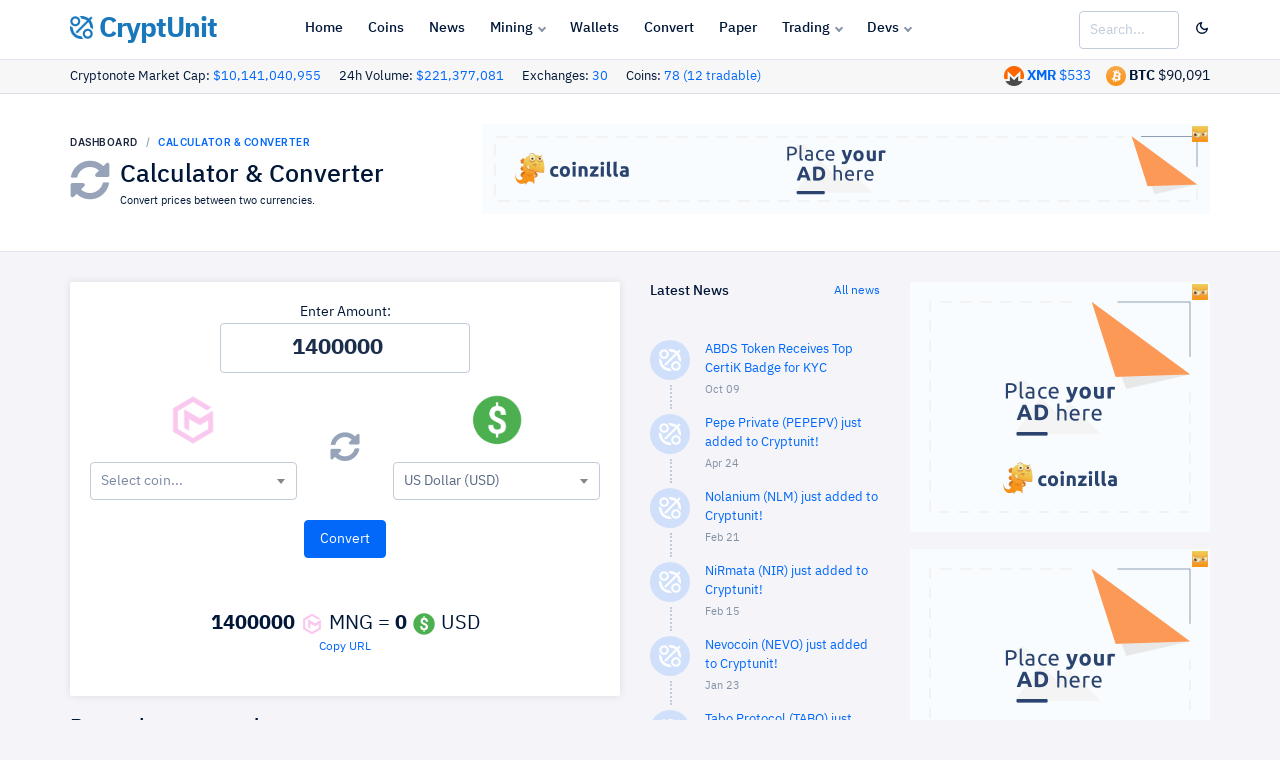

--- FILE ---
content_type: text/html; charset=UTF-8
request_url: https://www.cryptunit.com/converter?am=1400000&from=130&to=usd
body_size: 9977
content:
<!DOCTYPE html><html lang="en">
	<head>
		<!-- Google tag (gtag.js) -->
		<script async src="https://www.googletagmanager.com/gtag/js?id=G-VQ5CJMRZSK"></script>
		<script>
			window.dataLayer = window.dataLayer || [];
			function gtag(){dataLayer.push(arguments);}
			gtag('js', new Date());
			
			gtag('config', 'G-VQ5CJMRZSK');
		</script>
		<!-- Required meta tags -->
		<meta charset="utf-8">
		<meta name="viewport" content="width=device-width, initial-scale=1, shrink-to-fit=no">
		
		<!-- Twitter -->
		<meta name="twitter:site" content="@cryptunitcom">
		<meta name="twitter:creator" content="@cryptunitcom">
		<meta name="twitter:card" content="summary_large_image">
		<meta name="twitter:title" content="Calculator & Converter | CryptUnit">
		<meta name="twitter:description" content="Cryptonote Cryptocurrency Converter Calculator Tool">
		
		
		<!-- OG -->
		<meta property="og:image:width" content="1200">
		<meta property="og:image:height" content="751">
		<meta property="og:title" content="Calculator & Converter | CryptUnit">
		<meta property="og:description" content="Cryptonote Cryptocurrency Converter Calculator Tool">
		<meta property="og:url" content="https://www.cryptunit.com/converter?am=1400000&from=130&to=usd">
		
					<meta property="og:image" content="https://www.cryptunit.com/cryptunitcom.png">
			<meta name="twitter:image" content="https://www.cryptunit.com/cryptunitcom.png">
					
		
		<!-- Meta -->
		<!-- Page title -->
		<title>Calculator & Converter | CryptUnit</title>
		<meta name="description" content="Cryptonote Cryptocurrency Converter Calculator Tool">
		<meta name="keywords" content="Calculator, Converter, cryptonote, cryptonight, monero, bitcoin, usd">
		<meta name="author" content="Cryptunit.com">
		
		
		<!-- Icons & theme -->
		<link rel="apple-touch-icon" sizes="180x180" href="/apple-touch-icon.png">
		<link rel="icon" type="image/png" sizes="32x32" href="/favicon-32x32.png">
		<link rel="icon" type="image/png" sizes="16x16" href="/favicon-16x16.png">
		<link rel="manifest" href="/site.webmanifest">
		<link rel="mask-icon" href="/safari-pinned-tab.svg" color="#5bbad5">
		<meta name="msapplication-TileColor" content="#da532c">
		<meta name="theme-color" content="#ffffff">
		
		
		
		<!-- vendor css -->
		<link rel="stylesheet" href="https://www.cryptunit.com/vendor/select2/dist/css/select2.min.css"/>
		
		<link href="https://www.cryptunit.com/lib/@fortawesome/fontawesome-free/css/all.min.css" rel="stylesheet">
		<link href="https://www.cryptunit.com/lib/ionicons/css/ionicons.min.css" rel="stylesheet">
		<link href="https://www.cryptunit.com/lib/cryptofont/css/cryptofont.min.css" rel="stylesheet">
		<link href="https://www.cryptunit.com/lib/highcharts/highcharts.css" rel="stylesheet">
		<link rel="stylesheet" href="https://www.cryptunit.com/vendor/toastr/toastrV3.min.css?27du7u77"/>
		
		
		<!-- DashForge CSS -->
		<link rel="stylesheet" href="https://www.cryptunit.com/assets/css/dashforge.css?050520c">
		<link rel="stylesheet" href="https://www.cryptunit.com/assets/css/cryptunit.dark.css?33r3a12s">
		<link rel="stylesheet" href="https://www.cryptunit.com/assets/css/dashforge.dashboard.css">
		
		
		<script src="https://www.cryptunit.com/lib/jquery/jquery.min.js"></script>
		<script src="https://www.cryptunit.com/lib/bootstrap/js/bootstrap.bundle.min.js"></script>
		<script src="https://www.cryptunit.com/lib/feather-icons/feather.min.js"></script>
		<script src="https://www.cryptunit.com/lib/perfect-scrollbar/perfect-scrollbar.min.js"></script>
		<script src="https://www.cryptunit.com/lib/jquery.flot/jquery.flot.js"></script>
		<script src="https://www.cryptunit.com/lib/jquery.flot/jquery.flot.stack.js"></script>
		<script src="https://www.cryptunit.com/lib/jquery.flot/jquery.flot.resize.js"></script>
		<script src="https://www.cryptunit.com/lib/jquery.flot/jquery.flot.time.js"></script>
		<script src="https://www.cryptunit.com/lib/datatables.net/js/jquery.dataTables.min.js"></script>
		<script src="https://www.cryptunit.com/lib/datatables.net-dt/js/dataTables.dataTables.min.js"></script>
		<script src="https://www.cryptunit.com/lib/datatables.net-responsive/js/dataTables.responsive.min.js"></script>
		<script src="https://www.cryptunit.com/lib/datatables.net-responsive-dt/js/responsive.dataTables.min.js"></script>
		<script src="https://www.cryptunit.com/lib/cookie/jquery.cookie.js"></script>
		<script src="https://www.cryptunit.com/vendor/bootstrap3-typeahead/bootstrap3-typeahead.min.js"></script>
		<script src="https://www.cryptunit.com/ads/ads.js?&adunit=1"></script>
		<script src="https://www.cryptunit.com/vendor/select2/dist/js/select2.js"></script>
		<script src="https://www.cryptunit.com/vendor/toastr/toastr.min.js"></script>
		
		
		<script src="https://www.cryptunit.com/lib/chart.js/Chart.bundle.min.js"></script>
		
		<script src="https://www.cryptunit.com/assets/js/dashforge.js"></script>
		<script src="https://www.cryptunit.com/assets/js/dashforge.sampledata.js"></script>
		
		<!-- append theme customizer -->
		<script src="https://www.cryptunit.com/lib/js-cookie/js.cookie.js"></script>
		
		
		<!-- Global site tag (gtag.js) - Google Analytics -->
		<script async src="https://www.googletagmanager.com/gtag/js?id=UA-112181429-1"></script>
		
		
		<script>
			
			window.dataLayer = window.dataLayer || [];
			function gtag(){dataLayer.push(arguments);}
			gtag('js', new Date());
			
			gtag('config', 'UA-112181429-1');
			
			$(document).ready(function () {
				
				$.get('https://www.cryptunit.com/api/searchdata.php', function (data) {
					$(".cryptunit_search").typeahead({
						source: data.searchdata,
						afterSelect: function (item) {
							window.location.href = item.url;
						}
						
						
					});
				}, 'json');
				
				
				
				if( window.canRunAds === undefined ){
					
					$("#sa-title").show();
					$(".showblocked").show();
				}
				
				
			});
		</script>
		
		
		
		<script>
			
			
			if ($.cookie("cssdark")) {
				$('link[href="https://www.cryptunit.com/assets/css/cryptunit.dark.css?33r3a12s"]').prop('disabled', false);
				} else {
				$('link[href="https://www.cryptunit.com/assets/css/cryptunit.dark.css?33r3a12s"]').prop('disabled', true);	
			}
			
			$(document).ready(function () {
				
				$("#darklight").click(function () {
					
					if ($.cookie("cssdark")) {
						$('link[href="https://www.cryptunit.com/assets/css/cryptunit.dark.css?33r3a12s"]').prop('disabled', true);
						$.removeCookie('cssdark', { path: '/' });
						
						} else {
						$('link[href="https://www.cryptunit.com/assets/css/cryptunit.dark.css?33r3a12s"]').prop('disabled', false);
						$.cookie("cssdark", "dark", { expires: 365, path: '/' });	
						
					}
					
					return false;
				});
			});
			
			
			
			
			
		</script>
		
		<style>
			
			.table-hover-details tbody tr:hover {
			background-color: #5656562b; 
			}
			
		</style>
		
				
					<script type="text/javascript">
				(function(){
					var bsa_optimize=document.createElement('script');
					bsa_optimize.type='text/javascript';
					bsa_optimize.async=true;
					bsa_optimize.src='https://cdn4.buysellads.net/pub/cryptounit.js?'+(new Date()-new Date()%600000);
					(document.getElementsByTagName('head')[0]||document.getElementsByTagName('body')[0]).appendChild(bsa_optimize);
				})();
			</script>
			
					
				
	</head>
	<body class="page-profile">
					<script async src="https://coinzillatag.com/lib/display.js"></script>
			
						
			
			<script async src="https://appsha-prm.ctengine.io/js/script.js?wkey=89v4uv"></script>
			
						
			
					
			
			
				
<style>
	
	
	.navbar-header .navbar-brand {
    display: flex;
    align-items: center;
    padding-left: 0px;
    margin-right: 0;
	
	}
</style>
<header class="navbar navbar-header">
	<a href="" id="mainMenuOpen" class="burger-menu"><i data-feather="menu"></i></a>
	<div class="containerfixed pd-x-0 pd-lg-x-10 pd-xl-x-0">
		<div class="navbar-brand">
			<a href="https://www.cryptunit.com/" class="df-logo d-inline"><img src="https://www.cryptunit.com/cryptunitlogoblue.png" width="23"> CryptUnit</a>
		</div><!-- navbar-brand -->
		<div id="navbarMenu" class="navbar-menu-wrapper">
			<div class="navbar-menu-header">
				<a href="https://www.cryptunit.com" class="df-logo"><img src="https://www.cryptunit.com/cryptunitlogoblue.png" style="display: inline; vertical-align: top;    width: 23px; margin-right:8px;"> CryptUnit</a>
				<a id="mainMenuClose" href=""><i data-feather="x"></i></a>
			</div><!-- navbar-menu-header -->
			<ul class="nav navbar-menu">
				<li class="nav-label pd-l-20 pd-lg-l-25 d-lg-none">Main Navigation</li>
				<li class="nav-item"><a href="https://www.cryptunit.com/" class="nav-link"><i data-feather="grid"></i> Home</a></li>
				<li class="nav-item"><a href="https://www.cryptunit.com/coins" class="nav-link"><i data-feather="info"></i> Coins</a></li>
				<li class="nav-item"><a href="https://www.cryptunit.com/news" class="nav-link"><i data-feather="file"></i> News</a></li>
				<li class="nav-item with-sub">
					<a href="" class="nav-link"><i data-feather="activity"></i> Mining</a>
					<div class="navbar-menu-sub">
						<div class="d-lg-flex">
							<ul>
								
								<li class="nav-sub-item"><a href="https://www.cryptunit.com/downloads" class="nav-sub-link"><i data-feather="activity"></i>Software</a></li>
								<li class="nav-sub-item"><a href="https://www.cryptunit.com/wizard" class="nav-sub-link"><i data-feather="cpu"></i>Hardware</a></li>
								<li class="nav-sub-item"><a href="https://www.cryptunit.com/miningoslist" class="nav-sub-link"><i data-feather="package"></i>Mining OS</a></li>
								<li class="nav-sub-item"><a href="https://www.cryptunit.com/poolgroups" class="nav-sub-link"><i data-feather="layers"></i>Pool Groups</a></li>
								
								
							</ul>
							<ul>
								
								<li class="nav-sub-item"><a href="https://www.cryptunit.com/fact/XMR?hr=20000" class="nav-sub-link"><i data-feather="check-circle"></i>Mining Facts</a></li>
								<li class="nav-sub-item"><a href="https://www.cryptunit.com/algos" class="nav-sub-link"><i data-feather="bar-chart-2"></i> Mining Algos</a></li>
								<li class="nav-sub-item"><a href="https://www.cryptunit.com/browsermining" class="nav-sub-link"><i data-feather="globe"></i> Browser Mining</a></li>
								<li class="nav-sub-item"><a href="https://www.cryptunit.com/faq" class="nav-sub-link"><i data-feather="book"></i> Mining FAQ</a></li>
								
							</ul>
						</div>
					</div><!-- nav-sub -->
				</li>
				<li class="nav-item"><a href="https://www.cryptunit.com/wallets" class="nav-link"><i data-feather="credit-card"></i> Wallets</a></li>
				<li class="nav-item"><a href="https://www.cryptunit.com/converter" class="nav-link"><i data-feather="repeat"></i> Convert</a></li>
				<li class="nav-item"><a href="https://www.cryptunit.com/papergenerator" class="nav-link"><i data-feather="credit-card"></i> Paper</a></li>
				
				<li class="nav-item with-sub">
					<a href="" class="nav-link"><i data-feather="dollar-sign"></i> Trading</a>
					<ul class="navbar-menu-sub">
						<li class="nav-sub-item"><a href="https://www.cryptunit.com/market" class="nav-sub-link"><i data-feather="layout"></i>Market Overview</a></li>
						<li class="nav-sub-item"><a href="https://www.cryptunit.com/exchanges" class="nav-sub-link"><i data-feather="refresh-cw"></i>Exchanges</a></li>
						
					</ul>
				</li>
				<li class="nav-item with-sub">
					<a href="" class="nav-link"><i data-feather="layers"></i> Devs</a>
					<ul class="navbar-menu-sub">
						<li class="nav-sub-item"><a href="https://www.cryptunit.com/api/" class="nav-sub-link"><i data-feather="database"></i>API</a></li>
						<li class="nav-sub-item"><a href="https://www.cryptunit.com/widgets/" class="nav-sub-link"><i data-feather="airplay"></i>Widgets</a></li>
						<li class="nav-sub-item"><a href="https://www.cryptunit.com/coinstimeline" class="nav-sub-link"><i data-feather="git-pull-request"></i>Coins Timeline</a></li>
						<li class="nav-sub-item"><a href="https://www.cryptunit.com/cryptonote" class="nav-sub-link"><i data-feather="book-open"></i>Cryptonote</a></li>
					</ul>
				</li>
				
			</ul>
			
		</div><!-- navbar-menu-wrapper -->
		<div class="navbar-right " style="width: unset; padding-right:0px;">
			
			<div class="search-form mg-sm-t-0 " >
				<input type="search" class="form-control wd-100 cryptunit_search" placeholder="Search...">
				
			</div>
			
			
			<button class="btn pd-r-0" id="darklight"><i data-feather="moon"></i></button>
			<button class="btn pd-r-0 pd-l-10" id="sa-title" data-toggle="modal" data-target="#donatealert" style="display: none;"><i data-feather="battery-charging" class="tx-danger wd-20 ht-20"></i></button>
			
		</div><!-- navbar-right -->
	</div>
	
</header><!-- navbar -->
<div class="content bd-b subheaderbacksmall" style="padding-top: 6px;    padding-bottom: 6px; ">
	<div class="container pd-x-0 pd-lg-x-10 pd-xl-x-0">
		
				<span class="tx-13 text-nowrap mg-r-15">Cryptonote Market Cap: <a href="https://www.cryptunit.com/market">$10,141,040,955</a></span> <span class="tx-13 text-nowrap mg-r-15">24h Volume: <a href="https://www.cryptunit.com/market">$221,377,081</a></span> <span class="tx-13 text-nowrap mg-r-15">Exchanges: <a href="https://www.cryptunit.com/exchanges">30</a></span> <span class="tx-13 text-nowrap mg-r-15">Coins: <a href="https://www.cryptunit.com/coins">78 (12 tradable)</a></span> 
		
		
		
		
		<span class="text-nowrap d-none d-inline" style="float:right;"><img src="https://www.cryptunit.com/coinicons/btc.png" alt="Bitcoin" width="20"/> <span class="tx-bold d-none d-xl-inline">BTC</span> $90,091</span>
		<span class="text-nowrap mg-r-15 d-none d-inline" style="float:right;"><img src="https://www.cryptunit.com/coinicons/5.png" alt="Monero" width="20"/> <a href="https://www.cryptunit.com/coin/XMR"><span class="tx-bold d-none d-xl-inline">XMR</span> $533</a></span>
		
	</div>
</div>
<div class="modal fade effect-scale" id="donatealert" tabindex="-1" role="dialog" aria-hidden="true">
	<div class="modal-dialog modal-dialog-centered" role="document">
		<div class="modal-content">
			<div class="modal-body pd-20 pd-sm-30">
				<button type="button" class="close pos-absolute t-15 r-20" data-dismiss="modal" aria-label="Close">
					<span aria-hidden="true">&times;</span>
				</button>
				<h4 class="modal-title">Whitelist cryptunit.com</h4>
				<b>Please consider supporting us by disabling your ad blocker on our website.</b><br><br> If the CryptUnit site is one you enjoy and visit frequently, we encourage you to whitelist it. <br><a href='https://www.cryptunit.com/donate'>View more donation options.</a>
				<br><br> 
				<b>Thank You in Advance!</b><br>
				<i class="fa fa-heart tx-danger"></i> Cryptunit Team.				
			</div>
			
			<div class="modal-footer">
				<div class="wd-100p d-flex flex-column flex-sm-row justify-content-end">
					<button type="button" class="btn btn-default" data-dismiss="modal">Close</button>
				</div>
			</div>
		</div>
	</div>
</div>
<script type='text/javascript' src="https://www.cryptunit.com/js/clipboard.min.js"></script>

<div class="content bd-b subheaderback">
	<div class="container pd-x-0 pd-lg-x-10 pd-xl-x-0">
        <div class="d-sm-flex align-items-center justify-content-between">
			<div>
				<nav aria-label="breadcrumb">
					<ol class="breadcrumb breadcrumb-style1 mg-b-10">
						<li class="breadcrumb-item"><a href="https://www.cryptunit.com/">Dashboard</a></li>
						<li class="breadcrumb-item active" aria-current="Calculator & Converter">Calculator & Converter</li>
					</ol>
				</nav>
				
				<div class="media">
					<i class="fas fa-sync-alt mg-r-10 tx-40 tx-gray-500"></i>
					<div class="media-body">
						<h3 class="mg-b-0">Calculator & Converter</h3>
						<small>
							Convert prices between two currencies.						</small>
					</div>
				</div>
				
				
				
			</div>
			<div class="d-none d-xl-inline">
				<div class="panel" style="">
									<div class="panel-body" style="text-align:center; display: table;    margin: 0 auto;">
									
									
<div class="coinzilla" data-zone="C-294255b77e8830d26c"></div>
				<script>
					window.coinzilla_display = window.coinzilla_display || [];
					var c_display_preferences = {};
					c_display_preferences.zone = "294255b77e8830d26c";
					c_display_preferences.width = "728";
					c_display_preferences.height = "90";
					coinzilla_display.push(c_display_preferences);
				</script>
				
				
			
				<!-- 
	
	<div id="bsa-zone_1616697291701-0_123456"></div>
	
	-->	
	



									
									 
									</div>
									</div>			</div>
		</div>
	</div><!-- container -->
</div><!-- content -->


<div class="content">
	<div class="container pd-x-0 pd-lg-x-10 pd-xl-x-0">
		
				
		
		<div class="row row-xs">
			
			<div class="col-lg-9" id="mainbar">
				<div class="row row-xs">
					<div class="col-lg-8">
						<div class ="card card-body card-dark mg-b-20">
							<form id="cuform" action="/converter?am=1400000&from=130&to=usd" method="get">
								
								
								<div class="row row-xs d-block text-center" >
									<div class="d-block">Enter Amount:</div>
									<input class="form-control text-center tx-22 tx-bold wd-250" aria-label="Amount" type="number"  step="any" id="am" name="am" autocomplete="off" value="1400000" oninput="this.value = Math.abs(this.value)" placeholder="Amount" style="margin: 0 auto; float: none;">
								</div>
								<div class="row row-xs mg-t-20">
									<div class="col-lg-5 text-center">
										
																				
										
										<img src="https://www.cryptunit.com/coinicons/130.png" width="54" id="from" class="mg-b-15">
										<select class="selectcoin2 form-control " name="from">
											
											<option label="Choose"></option>
											<option value="btc" >Bitcoin (BTC)</option><option value="usd" >US Dollar (USD)</option><option value="6" >Bytecoin (BCN) </option><option value="181" >Chinet (CHN) </option><option value="58" >Conceal (CCX) </option><option value="84" >CPA Coin (CPA) </option><option value="179" >Dynex (DNX) </option><option value="82" >Equilibria (XEQ) </option><option value="165" >Kryptokrona (XKR) </option><option value="32" >MintMe (MINTME) </option><option value="5" >Monero (XMR) </option><option value="34" >Quantum (QRL) </option><option value="25" >Ryo (RYO) </option><option value="13" >Scala (XLA) </option><option value="125" >Secure Cash (SCSX) </option><option value="178" >Sispop (SISPOP) </option><option value="157" >Zano (ZANO) </option><option value="108" >Zent Cash (ZTC) </option><option value="176" >Zephyr (ZEPH) </option>											
											
										</select>
										
									</div>
									<div class="col-lg-2 align-self-center align-content-center text-center ">
										
																				
										
										<a href="https://www.cryptunit.com/converter?am=1400000&from=usd&to=130">
											<i class="fas fa-sync-alt tx-30 tx-gray-500 mg-t-10 mg-b-10"></i>
										</a>
									</div>
									<div class="col-lg-5 text-center">
										
										
										
										<img src="https://www.cryptunit.com/coinicons/usd.png" width="54" id="to" class="mg-b-15">
										<select class="selectcoin3 form-control" name="to">
											<option label="Choose"></option>
											
											<option value="btc" >Bitcoin (BTC)</option><option value="usd" selected>US Dollar (USD)</option><option value="6" >Bytecoin (BCN)</option><option value="181" >Chinet (CHN)</option><option value="58" >Conceal (CCX)</option><option value="84" >CPA Coin (CPA)</option><option value="179" >Dynex (DNX)</option><option value="82" >Equilibria (XEQ)</option><option value="165" >Kryptokrona (XKR)</option><option value="32" >MintMe (MINTME)</option><option value="5" >Monero (XMR)</option><option value="34" >Quantum (QRL)</option><option value="25" >Ryo (RYO)</option><option value="13" >Scala (XLA)</option><option value="125" >Secure Cash (SCSX)</option><option value="178" >Sispop (SISPOP)</option><option value="157" >Zano (ZANO)</option><option value="108" >Zent Cash (ZTC)</option><option value="176" >Zephyr (ZEPH)</option>											
											
										</select>
									</div>		
								</div>
								<div class="row row-xs mg-t-20 mg-b-20 text-center d-block">
									
									
									<input type="submit" value="Convert" class="btn btn-primary">
									
									
								</div>
								
								<div class="row row-xs mg-t-20 mg-b-20 text-center d-block tx-20">
									<br><span class='tx-bold'>1400000</span> <img src='https://www.cryptunit.com/static/coinicons/24/130.png'> MNG = <span class='tx-bold counter'>0</span> <img src='https://www.cryptunit.com/static/coinicons/24/usd.png'> USD<a class="generisanurlcopy tooltiphover d-block tx-12" data-clipboard-target=".generisanurl" title="Copy URL" style="" href="javascript:void(0)" onclick="toastr.info('URL Copied into clipboard!');">Copy URL</a>
											
																			</div>
								
							</form>
						</div>
						<h4>Recently converted:</h4>
						<div class="table-responsive">
							<table  class="table table-condensed ">
								<tbody>
									<tr><td width='100'><i data-feather='clock' class='wd-12 ht-12'></i> <span class='tx-11'>just now</span></td><td><a href='https://www.cryptunit.com/converter?am=1400000&from=130&to=usd'>1400000 MNG -> USD</a></td></tr><tr><td width='100'><i data-feather='clock' class='wd-12 ht-12'></i> <span class='tx-11'>just now</span></td><td><a href='https://www.cryptunit.com/converter?am=12.8&from=180&to=btc'>12.8 JUDE -> BTC</a></td></tr><tr><td width='100'><i data-feather='clock' class='wd-12 ht-12'></i> <span class='tx-11'>3 sec ago</span></td><td><a href='https://www.cryptunit.com/converter?am=67.2&from=btc&to=4'>67.2 BTC -> XHV</a></td></tr><tr><td width='100'><i data-feather='clock' class='wd-12 ht-12'></i> <span class='tx-11'>3 sec ago</span></td><td><a href='https://www.cryptunit.com/converter?am=4.1e-7&from=btc&to=btc'>4.1e-7 BTC -> BTC</a></td></tr><tr><td width='100'><i data-feather='clock' class='wd-12 ht-12'></i> <span class='tx-11'>5 sec ago</span></td><td><a href='https://www.cryptunit.com/converter?am=86.4&from=82&to=btc'>86.4 XEQ -> BTC</a></td></tr><tr><td width='100'><i data-feather='clock' class='wd-12 ht-12'></i> <span class='tx-11'>7 sec ago</span></td><td><a href='https://www.cryptunit.com/converter?am=35000&from=usd&to=32'>35000 USD -> MINTME</a></td></tr><tr><td width='100'><i data-feather='clock' class='wd-12 ht-12'></i> <span class='tx-11'>8 sec ago</span></td><td><a href='https://www.cryptunit.com/converter?am=855294&from=btc&to=usd'>855294 BTC -> USD</a></td></tr><tr><td width='100'><i data-feather='clock' class='wd-12 ht-12'></i> <span class='tx-11'>8 sec ago</span></td><td><a href='https://www.cryptunit.com/converter?am=744&from=btc&to=5'>744 BTC -> XMR</a></td></tr><tr><td width='100'><i data-feather='clock' class='wd-12 ht-12'></i> <span class='tx-11'>8 sec ago</span></td><td><a href='https://www.cryptunit.com/converter?am=469&from=usd&to=154'>469 USD -> XNV</a></td></tr><tr><td width='100'><i data-feather='clock' class='wd-12 ht-12'></i> <span class='tx-11'>9 sec ago</span></td><td><a href='https://www.cryptunit.com/converter?am=14190&from=btc&to=btc'>14190 BTC -> BTC</a></td></tr><tr><td width='100'><i data-feather='clock' class='wd-12 ht-12'></i> <span class='tx-11'>11 sec ago</span></td><td><a href='https://www.cryptunit.com/converter?am=32000000&from=120&to=31'>32000000 BTCMZ -> WTIP</a></td></tr><tr><td width='100'><i data-feather='clock' class='wd-12 ht-12'></i> <span class='tx-11'>11 sec ago</span></td><td><a href='https://www.cryptunit.com/converter?am=609&from=btc&to=137'>609 BTC -> XMC</a></td></tr><tr><td width='100'><i data-feather='clock' class='wd-12 ht-12'></i> <span class='tx-11'>12 sec ago</span></td><td><a href='https://www.cryptunit.com/converter?am=234&from=48&to=btc'>234 IRD -> BTC</a></td></tr><tr><td width='100'><i data-feather='clock' class='wd-12 ht-12'></i> <span class='tx-11'>12 sec ago</span></td><td><a href='https://www.cryptunit.com/converter?am=1&from=37&to=usd'>1 PLURA -> USD</a></td></tr><tr><td width='100'><i data-feather='clock' class='wd-12 ht-12'></i> <span class='tx-11'>13 sec ago</span></td><td><a href='https://www.cryptunit.com/converter?am=30532&from=usd&to=btc'>30532 USD -> BTC</a></td></tr><tr><td width='100'><i data-feather='clock' class='wd-12 ht-12'></i> <span class='tx-11'>15 sec ago</span></td><td><a href='https://www.cryptunit.com/converter?am=300000000000&from=usd&to=btc'>300000000000 USD -> BTC</a></td></tr><tr><td width='100'><i data-feather='clock' class='wd-12 ht-12'></i> <span class='tx-11'>15 sec ago</span></td><td><a href='https://www.cryptunit.com/converter?am=69.4&from=47&to=btc'>69.4 ARQ -> BTC</a></td></tr><tr><td width='100'><i data-feather='clock' class='wd-12 ht-12'></i> <span class='tx-11'>17 sec ago</span></td><td><a href='https://www.cryptunit.com/converter?am=278&from=12&to=usd'>278 DCY -> USD</a></td></tr><tr><td width='100'><i data-feather='clock' class='wd-12 ht-12'></i> <span class='tx-11'>17 sec ago</span></td><td><a href='https://www.cryptunit.com/converter?am=2.85&from=usd&to=usd'>2.85 USD -> USD</a></td></tr><tr><td width='100'><i data-feather='clock' class='wd-12 ht-12'></i> <span class='tx-11'>18 sec ago</span></td><td><a href='https://www.cryptunit.com/converter?am=276&from=125&to=usd'>276 SCSX -> USD</a></td></tr><tr><td width='100'><i data-feather='clock' class='wd-12 ht-12'></i> <span class='tx-11'>21 sec ago</span></td><td><a href='https://www.cryptunit.com/converter?am=365&from=btc&to=82'>365 BTC -> XEQ</a></td></tr><tr><td width='100'><i data-feather='clock' class='wd-12 ht-12'></i> <span class='tx-11'>21 sec ago</span></td><td><a href='https://www.cryptunit.com/converter?am=229&from=125&to=btc'>229 SCSX -> BTC</a></td></tr><tr><td width='100'><i data-feather='clock' class='wd-12 ht-12'></i> <span class='tx-11'>21 sec ago</span></td><td><a href='https://www.cryptunit.com/converter?am=26.989&from=btc&to=usd'>26.989 BTC -> USD</a></td></tr><tr><td width='100'><i data-feather='clock' class='wd-12 ht-12'></i> <span class='tx-11'>23 sec ago</span></td><td><a href='https://www.cryptunit.com/converter?am=133373&from=btc&to=137'>133373 BTC -> XMC</a></td></tr><tr><td width='100'><i data-feather='clock' class='wd-12 ht-12'></i> <span class='tx-11'>23 sec ago</span></td><td><a href='https://www.cryptunit.com/converter?am=224&from=usd&to=8'>224 USD -> SUMO</a></td></tr><tr><td width='100'><i data-feather='clock' class='wd-12 ht-12'></i> <span class='tx-11'>24 sec ago</span></td><td><a href='https://www.cryptunit.com/converter?am=1000&from=157&to=btc'>1000 ZANO -> BTC</a></td></tr><tr><td width='100'><i data-feather='clock' class='wd-12 ht-12'></i> <span class='tx-11'>25 sec ago</span></td><td><a href='https://www.cryptunit.com/converter?am=4.27&from=btc&to=137'>4.27 BTC -> XMC</a></td></tr><tr><td width='100'><i data-feather='clock' class='wd-12 ht-12'></i> <span class='tx-11'>26 sec ago</span></td><td><a href='https://www.cryptunit.com/converter?am=609&from=btc&to=21'>609 BTC -> MSR</a></td></tr><tr><td width='100'><i data-feather='clock' class='wd-12 ht-12'></i> <span class='tx-11'>26 sec ago</span></td><td><a href='https://www.cryptunit.com/converter?am=2.0068321&from=btc&to=80'>2.0068321 BTC -> ARMS</a></td></tr><tr><td width='100'><i data-feather='clock' class='wd-12 ht-12'></i> <span class='tx-11'>27 sec ago</span></td><td><a href='https://www.cryptunit.com/converter?am=350&from=34&to=usd'>350 QRL -> USD</a></td></tr><tr><td width='100'><i data-feather='clock' class='wd-12 ht-12'></i> <span class='tx-11'>28 sec ago</span></td><td><a href='https://www.cryptunit.com/converter?am=177&from=67&to=btc'>177 SFX -> BTC</a></td></tr><tr><td width='100'><i data-feather='clock' class='wd-12 ht-12'></i> <span class='tx-11'>29 sec ago</span></td><td><a href='https://www.cryptunit.com/converter?am=9.73&from=usd&to=btc'>9.73 USD -> BTC</a></td></tr><tr><td width='100'><i data-feather='clock' class='wd-12 ht-12'></i> <span class='tx-11'>30 sec ago</span></td><td><a href='https://www.cryptunit.com/converter?am=66833&from=btc&to=btc'>66833 BTC -> BTC</a></td></tr><tr><td width='100'><i data-feather='clock' class='wd-12 ht-12'></i> <span class='tx-11'>30 sec ago</span></td><td><a href='https://www.cryptunit.com/converter?am=129&from=usd&to=5'>129 USD -> XMR</a></td></tr><tr><td width='100'><i data-feather='clock' class='wd-12 ht-12'></i> <span class='tx-11'>32 sec ago</span></td><td><a href='https://www.cryptunit.com/converter?am=124000&from=45&to=btc'>124000 QWC -> BTC</a></td></tr><tr><td width='100'><i data-feather='clock' class='wd-12 ht-12'></i> <span class='tx-11'>33 sec ago</span></td><td><a href='https://www.cryptunit.com/converter?am=11000000&from=120&to=btc'>11000000 BTCMZ -> BTC</a></td></tr><tr><td width='100'><i data-feather='clock' class='wd-12 ht-12'></i> <span class='tx-11'>33 sec ago</span></td><td><a href='https://www.cryptunit.com/converter?am=91.8&from=usd&to=usd'>91.8 USD -> USD</a></td></tr><tr><td width='100'><i data-feather='clock' class='wd-12 ht-12'></i> <span class='tx-11'>33 sec ago</span></td><td><a href='https://www.cryptunit.com/converter?am=15&from=24&to=btc'>15 AEON -> BTC</a></td></tr><tr><td width='100'><i data-feather='clock' class='wd-12 ht-12'></i> <span class='tx-11'>33 sec ago</span></td><td><a href='https://www.cryptunit.com/converter?am=0.00006192&from=btc&to=usd'>0.00006192 BTC -> USD</a></td></tr><tr><td width='100'><i data-feather='clock' class='wd-12 ht-12'></i> <span class='tx-11'>35 sec ago</span></td><td><a href='https://www.cryptunit.com/converter?am=11.65&from=49&to=btc'>11.65 WOW -> BTC</a></td></tr><tr><td width='100'><i data-feather='clock' class='wd-12 ht-12'></i> <span class='tx-11'>37 sec ago</span></td><td><a href='https://www.cryptunit.com/converter?am=11.2&from=btc&to=82'>11.2 BTC -> XEQ</a></td></tr><tr><td width='100'><i data-feather='clock' class='wd-12 ht-12'></i> <span class='tx-11'>37 sec ago</span></td><td><a href='https://www.cryptunit.com/converter?am=11&from=5&to=40'>11 XMR -> BBS</a></td></tr><tr><td width='100'><i data-feather='clock' class='wd-12 ht-12'></i> <span class='tx-11'>39 sec ago</span></td><td><a href='https://www.cryptunit.com/converter?am=6100&from=btc&to=btc'>6100 BTC -> BTC</a></td></tr><tr><td width='100'><i data-feather='clock' class='wd-12 ht-12'></i> <span class='tx-11'>39 sec ago</span></td><td><a href='https://www.cryptunit.com/converter?am=92.6&from=btc&to=usd'>92.6 BTC -> USD</a></td></tr><tr><td width='100'><i data-feather='clock' class='wd-12 ht-12'></i> <span class='tx-11'>40 sec ago</span></td><td><a href='https://www.cryptunit.com/converter?am=22943&from=btc&to=btc'>22943 BTC -> BTC</a></td></tr><tr><td width='100'><i data-feather='clock' class='wd-12 ht-12'></i> <span class='tx-11'>40 sec ago</span></td><td><a href='https://www.cryptunit.com/converter?am=0.05&from=btc&to=176'>0.05 BTC -> ZEPH</a></td></tr><tr><td width='100'><i data-feather='clock' class='wd-12 ht-12'></i> <span class='tx-11'>41 sec ago</span></td><td><a href='https://www.cryptunit.com/converter?am=910714.286&from=btc&to=btc'>910714.286 BTC -> BTC</a></td></tr><tr><td width='100'><i data-feather='clock' class='wd-12 ht-12'></i> <span class='tx-11'>42 sec ago</span></td><td><a href='https://www.cryptunit.com/converter?am=609&from=btc&to=25'>609 BTC -> RYO</a></td></tr><tr><td width='100'><i data-feather='clock' class='wd-12 ht-12'></i> <span class='tx-11'>44 sec ago</span></td><td><a href='https://www.cryptunit.com/converter?am=8.91&from=usd&to=24'>8.91 USD -> AEON</a></td></tr><tr><td width='100'><i data-feather='clock' class='wd-12 ht-12'></i> <span class='tx-11'>45 sec ago</span></td><td><a href='https://www.cryptunit.com/converter?am=318&from=21&to=btc'>318 MSR -> BTC</a></td></tr><tr><td width='100'><i data-feather='clock' class='wd-12 ht-12'></i> <span class='tx-11'>46 sec ago</span></td><td><a href='https://www.cryptunit.com/converter?am=16.9&from=82&to=btc'>16.9 XEQ -> BTC</a></td></tr>								</tbody>
							</table>
							
							<div class="generisanurl" style="">https://www.cryptunit.com/converter?am=1400000&from=130&to=usd</div>
						</div>
					</div>
					<div class="col-lg-4">
						
						<div class="">
							<div class="card-header pd-x-20 pd-t-0 bd-b-0 bg-transparent">
								<div class="d-sm-flex align-items-center justify-content-between">
									<h6 class="mg-b-0">Latest News</h6>
									<p class="tx-12 tx-color-03 mg-b-0"><a href="https://www.cryptunit.com/news">All news</a></p>
								</div>
							</div><!-- card-header -->
							<div class="card-body pd-20">
								<ul class="activity tx-13">
									
																			<li class="activity-item">
											<div class="activity-icon bg-primary-light tx-primary">
												<img src="https://www.cryptunit.com/coinicons/0.png?1" width="22"/>
											</div>
											<div class="activity-body">
												<p class="mg-b-2"><a href='https://www.cryptunit.com/newsid/200-abds-token-receives-top-certik-badge-for-kyc'>ABDS Token Receives Top CertiK Badge for KYC</a></p>
												<small class="tx-color-03">Oct 09</small>
											</div><!-- activity-body -->
										</li><!-- activity-item -->
																				<li class="activity-item">
											<div class="activity-icon bg-primary-light tx-primary">
												<img src="https://www.cryptunit.com/coinicons/0.png?1" width="22"/>
											</div>
											<div class="activity-body">
												<p class="mg-b-2"><a href='https://www.cryptunit.com/newsid/199-pepe-private-pepepv-just-added-to-cryptunit'>Pepe Private (PEPEPV) just added to Cryptunit!</a></p>
												<small class="tx-color-03">Apr 24</small>
											</div><!-- activity-body -->
										</li><!-- activity-item -->
																				<li class="activity-item">
											<div class="activity-icon bg-primary-light tx-primary">
												<img src="https://www.cryptunit.com/coinicons/0.png?1" width="22"/>
											</div>
											<div class="activity-body">
												<p class="mg-b-2"><a href='https://www.cryptunit.com/newsid/198-nolanium-nlm-just-added-to-cryptunit'>Nolanium (NLM) just added to Cryptunit!</a></p>
												<small class="tx-color-03">Feb 21</small>
											</div><!-- activity-body -->
										</li><!-- activity-item -->
																				<li class="activity-item">
											<div class="activity-icon bg-primary-light tx-primary">
												<img src="https://www.cryptunit.com/coinicons/0.png?1" width="22"/>
											</div>
											<div class="activity-body">
												<p class="mg-b-2"><a href='https://www.cryptunit.com/newsid/197-nirmata-nir-just-added-to-cryptunit'>NiRmata (NIR) just added to Cryptunit!</a></p>
												<small class="tx-color-03">Feb 15</small>
											</div><!-- activity-body -->
										</li><!-- activity-item -->
																				<li class="activity-item">
											<div class="activity-icon bg-primary-light tx-primary">
												<img src="https://www.cryptunit.com/coinicons/0.png?1" width="22"/>
											</div>
											<div class="activity-body">
												<p class="mg-b-2"><a href='https://www.cryptunit.com/newsid/196-nevocoin-nevo-just-added-to-cryptunit'>Nevocoin (NEVO) just added to Cryptunit!</a></p>
												<small class="tx-color-03">Jan 23</small>
											</div><!-- activity-body -->
										</li><!-- activity-item -->
																				<li class="activity-item">
											<div class="activity-icon bg-primary-light tx-primary">
												<img src="https://www.cryptunit.com/coinicons/0.png?1" width="22"/>
											</div>
											<div class="activity-body">
												<p class="mg-b-2"><a href='https://www.cryptunit.com/newsid/195-tabo-protocol-tabo-just-added-to-cryptunit'>Tabo Protocol (TABO) just added to Cryptunit!</a></p>
												<small class="tx-color-03">Jan 21</small>
											</div><!-- activity-body -->
										</li><!-- activity-item -->
																				<li class="activity-item">
											<div class="activity-icon bg-primary-light tx-primary">
												<img src="https://www.cryptunit.com/coinicons/0.png?1" width="22"/>
											</div>
											<div class="activity-body">
												<p class="mg-b-2"><a href='https://www.cryptunit.com/newsid/194-chinet-chn-just-added-to-cryptunit'>Chinet (CHN) just added to Cryptunit!</a></p>
												<small class="tx-color-03">Dec 13</small>
											</div><!-- activity-body -->
										</li><!-- activity-item -->
																				<li class="activity-item">
											<div class="activity-icon bg-primary-light tx-primary">
												<img src="https://www.cryptunit.com/coinicons/0.png?1" width="22"/>
											</div>
											<div class="activity-body">
												<p class="mg-b-2"><a href='https://www.cryptunit.com/newsid/193-dynex-coin-dnx-just-added-to-cryptunit'>Dynex Coin (DNX) just added to Cryptunit!</a></p>
												<small class="tx-color-03">Nov 28</small>
											</div><!-- activity-body -->
										</li><!-- activity-item -->
																				<li class="activity-item">
											<div class="activity-icon bg-primary-light tx-primary">
												<img src="https://www.cryptunit.com/coinicons/0.png?1" width="22"/>
											</div>
											<div class="activity-body">
												<p class="mg-b-2"><a href='https://www.cryptunit.com/newsid/191-gntl-coin-gntl-just-added-to-cryptunit'>GNTL Coin (GNTL) just added to Cryptunit!</a></p>
												<small class="tx-color-03">Nov 24</small>
											</div><!-- activity-body -->
										</li><!-- activity-item -->
																				<li class="activity-item">
											<div class="activity-icon bg-primary-light tx-primary">
												<img src="https://www.cryptunit.com/coinicons/0.png?1" width="22"/>
											</div>
											<div class="activity-body">
												<p class="mg-b-2"><a href='https://www.cryptunit.com/newsid/192-sispop-just-added-to-cryptunit'>Sispop just added to Cryptunit!</a></p>
												<small class="tx-color-03">Nov 24</small>
											</div><!-- activity-body -->
										</li><!-- activity-item -->
																				<li class="activity-item">
											<div class="activity-icon bg-primary-light tx-primary">
												<img src="https://www.cryptunit.com/coinicons/0.png?1" width="22"/>
											</div>
											<div class="activity-body">
												<p class="mg-b-2"><a href='https://www.cryptunit.com/newsid/190--zephyr-zeph-just-added-to-cryptunit'> Zephyr (ZEPH) just added to Cryptunit!</a></p>
												<small class="tx-color-03">Nov 23</small>
											</div><!-- activity-body -->
										</li><!-- activity-item -->
																				<li class="activity-item">
											<div class="activity-icon bg-primary-light tx-primary">
												<img src="https://www.cryptunit.com/coinicons/0.png?1" width="22"/>
											</div>
											<div class="activity-body">
												<p class="mg-b-2"><a href='https://www.cryptunit.com/newsid/189-btcmsaylor-announces-its-fairlaunch-on-pinksale'>BTCMSaylor Announces its Fairlaunch on Pinksale</a></p>
												<small class="tx-color-03">Dec 16</small>
											</div><!-- activity-body -->
										</li><!-- activity-item -->
																				<li class="activity-item">
											<div class="activity-icon bg-primary-light tx-primary">
												<img src="https://www.cryptunit.com/coinicons/0.png?1" width="22"/>
											</div>
											<div class="activity-body">
												<p class="mg-b-2"><a href='https://www.cryptunit.com/newsid/188-plcu-cryptocurrency-a-detailed-review-of-one-of-the-most-promising-coins-of-2022'>PLCU cryptocurrency: a detailed review of one of the most promising coins of 2022</a></p>
												<small class="tx-color-03">May 30</small>
											</div><!-- activity-body -->
										</li><!-- activity-item -->
																				<li class="activity-item">
											<div class="activity-icon bg-primary-light tx-primary">
												<img src="https://www.cryptunit.com/coinicons/0.png?1" width="22"/>
											</div>
											<div class="activity-body">
												<p class="mg-b-2"><a href='https://www.cryptunit.com/newsid/187-phiblock-phi-just-added-to-cryptunit'>PhiBlock (PHI) just added to Cryptunit!</a></p>
												<small class="tx-color-03">Jan 19</small>
											</div><!-- activity-body -->
										</li><!-- activity-item -->
																				<li class="activity-item">
											<div class="activity-icon bg-primary-light tx-primary">
												<img src="https://www.cryptunit.com/coinicons/0.png?1" width="22"/>
											</div>
											<div class="activity-body">
												<p class="mg-b-2"><a href='https://www.cryptunit.com/newsid/185-bigone-lists-dhabicoindbc-for-trading'>BigOne lists DhabiCoin(DBC) for trading</a></p>
												<small class="tx-color-03">Jan 17</small>
											</div><!-- activity-body -->
										</li><!-- activity-item -->
																				<li class="activity-item">
											<div class="activity-icon bg-primary-light tx-primary">
												<img src="https://www.cryptunit.com/coinicons/0.png?1" width="22"/>
											</div>
											<div class="activity-body">
												<p class="mg-b-2"><a href='https://www.cryptunit.com/newsid/184-cadalabs-records-increase-in-token-and-virtual-land-demand-after-v2-web-upgrade'>Cadalabs records increase in token and virtual land demand after V2 web upgrade</a></p>
												<small class="tx-color-03">Dec 09</small>
											</div><!-- activity-body -->
										</li><!-- activity-item -->
																				<li class="activity-item">
											<div class="activity-icon bg-primary-light tx-primary">
												<img src="https://www.cryptunit.com/coinicons/0.png?1" width="22"/>
											</div>
											<div class="activity-body">
												<p class="mg-b-2"><a href='https://www.cryptunit.com/newsid/183-cadalabs-kicks-off-last-phase-token-sale-with-less-than-1-million-cala-tokens-available-for-sale'>Cadalabs kicks off last Phase Token Sale with less than 1 million Cala tokens available for Sale</a></p>
												<small class="tx-color-03">Nov 23</small>
											</div><!-- activity-body -->
										</li><!-- activity-item -->
																				<li class="activity-item">
											<div class="activity-icon bg-primary-light tx-primary">
												<img src="https://www.cryptunit.com/coinicons/18.png?1" width="22"/>
											</div>
											<div class="activity-body">
												<p class="mg-b-2"><a href='https://www.cryptunit.com/newsid/182-graft-forked-to-randomx'>GRAFT forked to RandomX</a></p>
												<small class="tx-color-03">Aug 27</small>
											</div><!-- activity-body -->
										</li><!-- activity-item -->
																			
									
									
								</ul><!-- activity -->
							</div><!-- card-body -->
						</div><!-- card -->
						
						
						<div class="panel mg-t-15 mg-b-15" style="">
									<div class="panel-body" style="text-align:center; display: table;    margin: 0 auto; width:160px">
									
									<script async src="https://pagead2.googlesyndication.com/pagead/js/adsbygoogle.js"></script>
								<!-- cryptunit responsive -->
								<ins class="adsbygoogle"
								style="display:block"
								data-ad-client="ca-pub-5095893388907747"
								data-ad-slot="3592631437"
								data-ad-format="auto"></ins>
								<script>
									(adsbygoogle = window.adsbygoogle || []).push({});
								</script>


									
									 
									</div>
									</div>						
						
						
						
					</div>
					
				</div>
				
				
			</div>
			<div class="col-lg-3" id="rightbarcolumn">
				
				


<div  style="text-align:center; display: table;  margin: 0 auto;" class="pd-b-10">
									
									<!-- Coinzilla Banner 300x250 -->
<!-- Coinzilla Banner 300x250 -->

<div class="coinzilla" data-zone="C-616265b77e8830bb6a"></div>
<script>
    window.coinzilla_display = window.coinzilla_display || [];
    var c_display_preferences = {};
    c_display_preferences.zone = "616265b77e8830bb6a";
    c_display_preferences.width = "300";
    c_display_preferences.height = "250";
    coinzilla_display.push(c_display_preferences);
</script>


<div style="text-align:center; display: table; text-align:center;   margin: 0 auto; width: 300px; height:250px; background: rgba(26, 82, 121, 0.58); display:none; padding-top: 45px;    color: white;" class="showblocked">
			
						<span class="d-block mg-b-15"><i style="font-size:40px;" class="fa fa-heart tx-danger"></i></span>
						<span class="d-block mg-b-15">Please consider supporting<br>Cryptunit.com by disabling<br>Ad Blocker!</span>
						<span class="d-block"><a href="https://www.cryptunit.com/donate" style="font-weight:bold;color: white; ">View more donation options</a></span>
			</div>

									</div>
									
									<div  style="text-align:center; display: table;  margin: 0 auto;" class="pd-b-10">
									
									


<div class="coinzilla" data-zone="C-616265b77e8830bb6a"></div>
<script>
    window.coinzilla_display = window.coinzilla_display || [];
    var c_display_preferences = {};
    c_display_preferences.zone = "616265b77e8830bb6a";
    c_display_preferences.width = "300";
    c_display_preferences.height = "250";
    coinzilla_display.push(c_display_preferences);
</script>


<!-- 

	
	<div id="bsa-zone_1616697420259-6_123456"></div>
	

Coinzilla Banner 300x250 -->




									
									 
									</div>
									<div style="text-align:center; display: table;    margin: 0 auto;" class="pd-b-10">
<span id="ct_cY0bhWe"></span>	
</div>				
				<div class="card mg-b-10">
					
					<div class="card-body pd-10">
						
						<a class="twitter-timeline" data-height="500" data-theme="light" href="https://twitter.com/cryptunitcom?ref_src=twsrc%5Etfw" data-chrome="nofooter noborders transparent">Tweets</a> <script async src="https://platform.twitter.com/widgets.js" charset="utf-8"></script>
						
					</div>
					
					
					
				</div>
				
				
				
				
				
				
			</div>
			
			
			
			
			
			
			
			
			
			
			
			
			
		</div>
		
	</div>
</div>





<script>
	
	$(document).ready(function () {
		
		
		
		$(function(){
			new Clipboard('.generisanurlcopy');
			
		});
		
		
		function formatState (state) {
			if (!state.id) {
				return state.text;
			}
			var baseUrl = "https://www.cryptunit.com/static/coinicons/24";
			var $state = $(
			'<span><img src="' + baseUrl + '/' + state.element.value.toLowerCase() + '.png" class="img-flag" /> ' + state.text + '</span>'
			);
			return $state;
		};
		
		
		
		$(".selectcoin2").select2({
			placeholder: "Select coin...",
			templateResult: formatState,
			allowClear: false,
			width: '100%'
		});
		
		$('.selectcoin2').on('select2:select', function (e) {
			var data = e.params.data;
			console.log(data.id);
			$('#from').attr('src', "https://www.cryptunit.com/coinicons/"+data.id+".png");
			
		});
		
		$(".selectcoin3").select2({
			placeholder: "Select coin...",
			templateResult: formatState,
			allowClear: false,
			width: '100%'
		});
		
		$('.selectcoin3').on('select2:select', function (e) {
			var data = e.params.data;
			console.log(data.id);
			$('#to').attr('src', "https://www.cryptunit.com/coinicons/"+data.id+".png");
			
		});
		
		
	});
</script>


     <div class="subheaderback pd-20 tx-13 bd-t">
	 <div class="container pd-x-0 pd-lg-x-10 pd-xl-x-0">
	 	<div class="row row-xs pd-x-8">
	 <div class="col-lg-4">
	 <div class="media pd-r-20">
 
  <img src="https://www.cryptunit.com/cryptunitlogoblue.png" class="mg-r-20" width="38">
  <div class="media-body">
  
    <b>CRYPTUNIT</b> service is provided for free. Site contains opinion for informational purposes only and does not constitute investment advice.	<br>
	<p class="mg-t-10 tx-color-03" style="border-top: 1px #868ea9 dotted;    padding-top: 10px;">
	<b>We do not sell coins!</b> If you want to buy some coins you can do it <a href="https://switchere.com/?r=lej8d04iwmhj
" style="color: #2196f3;" target="_blank">here</a>. You're looking for more hashing power or You want just to try mining? You can do it <a href="https://www.miningrigrentals.com/?ref=2600530" style="color: #2196f3;" target="_blank">here</a>.
	</p>
  </div>
</div>
	 
	 </div>
	 	 <div class="col-lg-4 mg-b-15">
		  <div class="media">
		 <img src="https://www.cryptunit.com/images/whattomine-logo.png" class="mg-r-20" width="38">
		 <div class="media-body pd-r-20">
		 <b>Calculate</b> how profitable it is to mine <b>all other coins</b> on various mining algos on <a href="https://www.whattomine.com/" style="color: #2196f3;" target="_blank">WhatToMine.com</a>
		 
	

	 </div>
	   </div>
	   
	    <div class="media" style="border-top: 1px #868ea9 dotted;    padding-top: 16px; margin-top: 10px;">
		 <img src="https://www.cryptunit.com/images/coinzilla-logo.webp" class="mg-r-20" width="38">
		 <div class="media-body pd-r-20">
		 <b>Coinzilla</b> Set up your crypto advertising campaign within minutes! <a href="https://coinzilla.com/" style="color: #2196f3;" target="_blank">Coinzilla.com</a>
		
	

	 </div>
	   </div>
	   
	 </div>
	 	 <div class="col-lg-4 mg-b-15">
	<div class="media">
		 <img src="https://www.cryptunit.com/images/miningpoolstats.png" class="mg-r-20" width="38">
		 <div class="media-body pd-r-20">
		 <b>Find list of known PoW mining pools</b> for all other coins on various mining algos on <a href="https://miningpoolstats.stream" style="color: #2196f3;" target="_blank">miningpoolstats.stream</a>
	 </div>
	   </div>
	    	<div class="row row-xs" style="border-top: 1px #868ea9 dotted;    padding-top: 10px; margin-top: 10px;">
	 <div class="col-auto">
				<div class="m-t-xs"><a href="https://www.cryptunit.com/disclaimer">Disclaimer</a></div>
				<div class="m-t-xs"><a href="https://www.cryptunit.com/terms">Terms & Conditions</a></div>
				<div class="m-t-xs"><a href="https://www.cryptunit.com/privacy">Privacy & Cookies</a></div>
				<div class="m-t-xs tx-bold"><a href="https://www.cryptunit.com/donate">Donate/Sponsor</a></div>
				<div class="m-t-xs"><a href="https://www.cryptunit.com/branding">Branding</a></div>
				<div class="m-t-xs"><a href="https://www.cryptunit.com/contact">Contact</a></div>
	 </div>
	 <div class="col-auto">
	<div class="m-t-xs"><a href="https://www.cryptunit.com/friends" class="tx-gray-600"><i class="fa fa-heart"></i> Friends</a></div>
	<div class="m-t-xs"><a href="https://twitter.com/cryptunitcom" target="_blank" class="tx-gray-600"><i class="fab fa-twitter"></i> Twitter</a></div>
	<div class="m-t-xs"><a href="https://www.cryptunit.com/chat" class="tx-gray-600"><i class="fas fa-comment"></i>	Chat</a></div>
	<div class="m-t-xs"><a href="https://www.reddit.com/r/CryptUnit/" target="_blank" class="tx-gray-600"><i class="fab fa-reddit-alien"></i> Reddit</a></div>
	<div class="m-t-xs"><a href="https://www.facebook.com/cryptunit" target="_blank" class="tx-gray-600"><i class="fab fa-facebook-square"></i> Facebook</a></div>
	<div class="m-t-xs"><a href="https://status.cryptunit.com/" target="_blank" class="tx-success"><i class="fas fa-dot-circle"></i> Service Status</a></div>
	
			
	 </div>
			 </div>
	 </div>
	 </div>
	 </div>
	 </div>
  
   <footer class="footer d-block">
      <div class="text-center">
        <span>&copy; 2018-2023 Cryptunit.com | </span>
        <span>Developed by <a href="https://www.ofanziva.net">Ofanziva</a> Languages: <a href="https://www.cryptunit.com/">English</a> | <a href="https://www.cryptunit.com/ru/">Russian / Русский</a> | <a href="https://www.cryptunit.com/sr/">Serbian / Srpski</a> </span>
      </div>
      <div>
       
      </div>
    </footer>
	


<script src="https://www.cryptunit.com/vendor/sparkline/index.js"></script>

<script src="https://www.cryptunit.com/vendor/ticker/jquery.ticker.min.js"></script>

	
	 <script defer src="https://static.cloudflareinsights.com/beacon.min.js/vcd15cbe7772f49c399c6a5babf22c1241717689176015" integrity="sha512-ZpsOmlRQV6y907TI0dKBHq9Md29nnaEIPlkf84rnaERnq6zvWvPUqr2ft8M1aS28oN72PdrCzSjY4U6VaAw1EQ==" data-cf-beacon='{"version":"2024.11.0","token":"d2df2196ddc74f80982d9c7adf1ab4a7","r":1,"server_timing":{"name":{"cfCacheStatus":true,"cfEdge":true,"cfExtPri":true,"cfL4":true,"cfOrigin":true,"cfSpeedBrain":true},"location_startswith":null}}' crossorigin="anonymous"></script>
</body>
</html>			

--- FILE ---
content_type: text/html; charset=UTF-8
request_url: https://request-global.czilladx.com/serve/get.php?withoutAdCode=1&z=294255b77e8830d26c&w=728&h=90&wd=0&n=2671538159642
body_size: 336
content:
https://request-global.czilladx.com/serve/view.php?w=728&h=90&z=294255b77e8830d26c&c=DEFAULT&n=b6a1c7f9a93f157b473e4dd16a41a5803fe8649fced9a4ba2d89b4d08d595210&integrity=[base64]

--- FILE ---
content_type: text/html; charset=UTF-8
request_url: https://request-global.czilladx.com/serve/get.php?withoutAdCode=1&z=616265b77e8830bb6a&w=300&h=250&wd=0&n=2700879839776
body_size: 336
content:
https://request-global.czilladx.com/serve/view.php?w=300&h=250&z=616265b77e8830bb6a&c=DEFAULT&n=4f4e776768805cfc74328ecd5b366d27f3c9c28c0358e5703bf1ed7fa124829d&integrity=[base64]

--- FILE ---
content_type: text/html; charset=UTF-8
request_url: https://request-global.czilladx.com/serve/get.php?withoutAdCode=1&z=616265b77e8830bb6a&w=300&h=250&wd=0&n=2469052132298
body_size: 336
content:
https://request-global.czilladx.com/serve/view.php?w=300&h=250&z=616265b77e8830bb6a&c=DEFAULT&n=78c231504f6cbbbd0c62c344c1279b10e7842dff43809fdd9d592bc4e178343d&integrity=[base64]

--- FILE ---
content_type: text/html; charset=utf-8
request_url: https://www.google.com/recaptcha/api2/aframe
body_size: 267
content:
<!DOCTYPE HTML><html><head><meta http-equiv="content-type" content="text/html; charset=UTF-8"></head><body><script nonce="iRsUIIB33TPDsTyuYsVoPA">/** Anti-fraud and anti-abuse applications only. See google.com/recaptcha */ try{var clients={'sodar':'https://pagead2.googlesyndication.com/pagead/sodar?'};window.addEventListener("message",function(a){try{if(a.source===window.parent){var b=JSON.parse(a.data);var c=clients[b['id']];if(c){var d=document.createElement('img');d.src=c+b['params']+'&rc='+(localStorage.getItem("rc::a")?sessionStorage.getItem("rc::b"):"");window.document.body.appendChild(d);sessionStorage.setItem("rc::e",parseInt(sessionStorage.getItem("rc::e")||0)+1);localStorage.setItem("rc::h",'1769029470178');}}}catch(b){}});window.parent.postMessage("_grecaptcha_ready", "*");}catch(b){}</script></body></html>